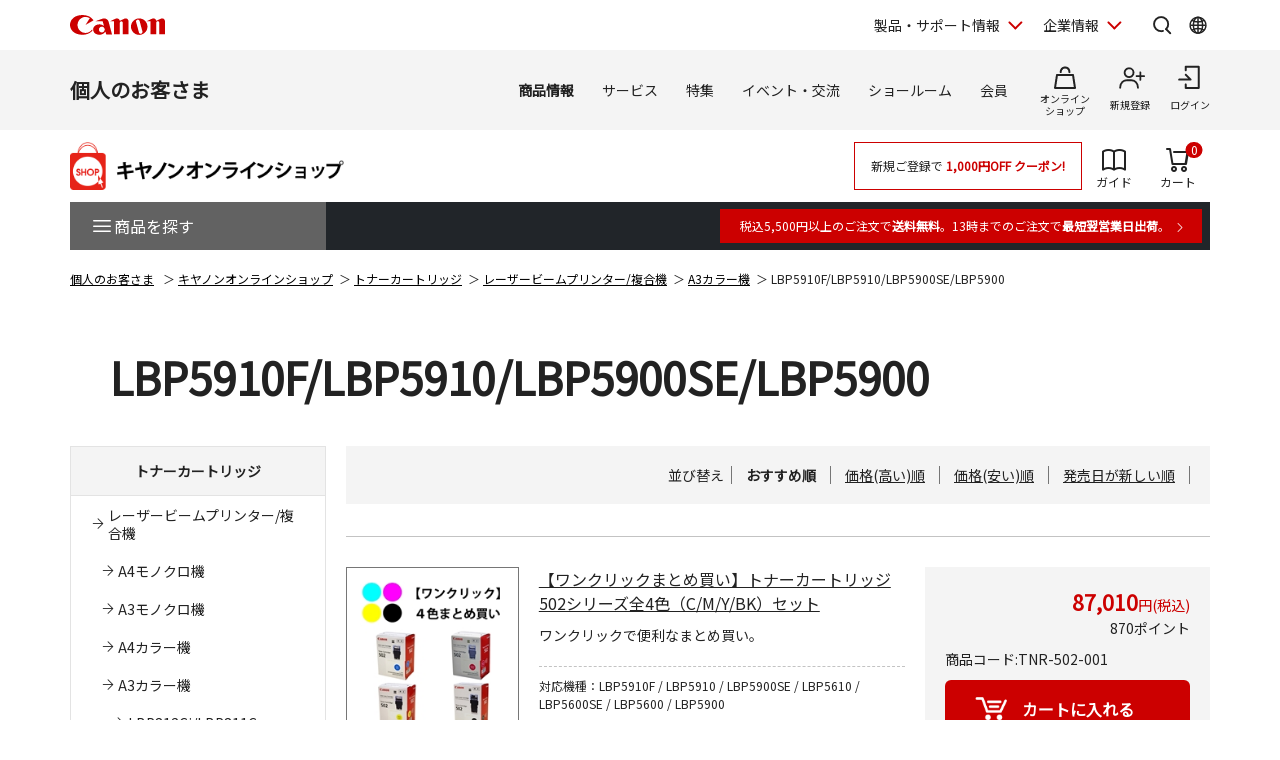

--- FILE ---
content_type: application/javascript
request_url: https://store.canon.jp/common/js/stockup.js?20190705
body_size: 2662
content:
(function($){
	$(function(){
		$(".variationItem_ li").each(function(){
			var total;
			var qtyFlg = false;
			var checkQty = $(this).find(".buyCheck_ input[type=checkbox]")
			var selectQty = $(this).find("select");
			
			total_fc();
			mess_fc();
			
			checkQty.each(function() {
				var qtyS01 = $(this).parents(".inner_").find("select");
				if($(".buyCheck_ input[type=checkbox]").index(this) == 0){
					qtyS01.attr("disabled","disabled");
				}else if($(this).is(":checked")){
					qtyS01.removeAttr("disabled");
					$(this).parents("li").addClass("selected_");
				}else{
					qtyS01.attr("disabled","disabled");
				}
				
				// 選択チェックボックス判定
				$(this).change(function(){
					var qtyS02 = $(this).parents(".inner_").find("select");
					if($(this).is(":checked")){
						qtyS02.removeAttr("disabled");
						qtyS02.val(1);
						$(this).parents("li").addClass("selected_");
					}else{
						qtyS02.attr("disabled","disabled");
						qtyS02.val(0);
						$(this).parents("li").removeClass("selected_");
					}
					total_fc();
					mess_fc();
				});
				
				// 数量選択判定
				selectQty.change(function(){
					total_fc();
					mess_fc();
				});
			});
			
			
			
			// 合計値の計算
			function total_fc() {
				total = 0;
				$("form .variationItem_ li select").each(function() {
                	total += parseInt($(this).val());
                });
				
				$(".total span").text(total);
			};
			
			// 選択数量の計算
			function mess_fc() {
				var maxNum = parseInt($("#sale_cnt").val());
				if(total < maxNum){
					$(".other").text("※商品をあと"+ parseInt(maxNum-total) +"本お選びください");
					qtyFlg = false;
				}else if(total == maxNum){
					$(".other").text("※購入可能です");
					qtyFlg = true;
				}else{
					$(".other").text("※合計数が"+ maxNum +"本になるようにお選びください");
					qtyFlg = false;
				}
				
				if(qtyFlg == true){
					$(".cartInBtn_ input").removeAttr("disabled").addClass("on");
					var onBtn = $(".cartInBtn_ input").attr("src").replace("_off", "_on");
					$(".cartInBtn_ input").attr("src", onBtn);
				}else{
					$(".cartInBtn_ input").attr("disabled","disabled").removeClass("on");
					var offBtn = $(".cartInBtn_ input").attr("src").replace("_on", "_off");
					$(".cartInBtn_ input").attr("src", offBtn);
				}
			}
			
			
		
				
		});
	}); 
})(jQuery);

(function($){
	$(function(){
		if ( $('#selectpackDetail')[0] ){
			$('.inkBox .inkData').tile(6);

			//カートエリアフローティング開始位置
			//（inkSelectArea表示開始からのピクセル数を指定）
			var cartShowPos = 375;

			var spDetail = $('#selectpackDetail');
			var cartArea = spDetail.find('.cartArea');
			var inkStocker = cartArea.find('.inkStocker ul');
			var inkStockerArr = [];
			var inkMaxNow = spDetail.find('.numberSelectionTab').find('.selected').data('num');
			var inkMaxOld = inkMaxNow;
			var inkMaxNum = spDetail.find('.numberSelectionTab li:last-child').data('num');
			var inkSelectArea = spDetail.find('.inkSelectArea');

			//.numberSelectionTab
			spDetail.find('.numberSelectionTab li').on('click', function(){
				inkMaxOld = $(this).closest('.numberSelectionTab').find('.selected').data('num');
				inkMaxNow = $(this).data('num');
				$(this).closest('.numberSelectionTab').find('.selected').removeClass('selected');
				spDetail.find('.inkSelectArea').find('.guideText .num').text($(this).data('num'));
				$(this).addClass('selected');
				spDetail.find('input[name=goods]').val($(this).data('code'));
				spDetail.find('input[name=sale_cnt]').val($(this).data('num'));
				cartArea.find('.code span').text($(this).data('code'));
				cartArea.find('.price1 .price').text($(this).data('price1'));
				cartArea.find('.price1 .tax').text($(this).data('tax1'));
				cartArea.find('.emp span').text($(this).data('emp'));
				cartArea.find('.price2 strong').text($(this).find('.price2').text());
				cartArea.find('.price2 span').text($(this).find('.tax2').text());
				cartArea.find('.tax span').text($(this).data('taxrate'));
				cartArea.find('.point span').text($(this).data('point'));
				if ( inkMaxNow < inkMaxOld && inkStockerArr.length > inkMaxNow ){
					var inkOverDetail = spDetail.find('.inkOverDetail').clone();
					inkOverDetail.find('.numNow').text(inkMaxNow);
					inkOverDetail.find('.numOld').text(inkMaxOld);
					inkOverDetail.find('.numOver').text(inkStockerArr.length-inkMaxNow);
					spDetail.find('.numberSelectionTab li').each(function(){
						if ( $(this).data('num') >= inkStockerArr.length ){
							inkOverDetail.find('.numFit').text($(this).data('num'));
							return false;
						}
					});

					openPos = $(window).scrollTop();
					overlay.fadeTo(300, 0.5);
					modal.css({top: openPos+70+"px"}).fadeIn(300);
					modal.find('.selectpackModalBase').append(inkOverDetail);
				}
				updateStocker();
			});
			spDetail.find('.numberSelectionTab li.selected').trigger('click');
			inkStocker.css({width: (inkMaxNum*inkStocker.find('li').outerWidth({margin: true}))+'px'});

			//.inkBox .btnPlus, .btnMinus
			spDetail.find('.inkBox').each(function(){
				$(this).find('.btnPlus').on('click', function(){
					inkBoxBtn($(this), 'plus');
				});
				$(this).find('.btnMinus').on('click', function(){
					inkBoxBtn($(this), 'minus');
				});
			});
			function inkBoxBtn(obj, mode){
				if (!obj.hasClass('off')){
					var inkBox = obj.closest('.inkBox');
					var btnArea = obj.closest('.btnArea');
					var num = Number(btnArea.find('.num').text());
					if ( mode == 'plus' ){
						btnArea.find('.num').text(num+1);
						inkStockerArr.push(inkBox.data('color'));
					}else if ( mode == 'minus' ) {
						btnArea.find('.num').text(num-1);
						if ( inkStockerArr.lastIndexOf(inkBox.data('color')) >= 0 ){
							inkStockerArr.splice(inkStockerArr.lastIndexOf(inkBox.data('color')),1);
						}
					}
					if ( Number(btnArea.find('.num').text()) > 0 ) {
						btnArea.find('.btnMinus.off').removeClass('off')
					}else {
						btnArea.find('.btnMinus').addClass('off');
					}
					if ( inkBox.data('max') != undefined ){
						if ( Number(btnArea.find('.num').text()) >= inkBox.data('max') ) {
							btnArea.find('.btnPlus').addClass('off');
							btnArea.find('.btnPlus').addClass('max');
						}else {
							btnArea.find('.btnPlus.off').removeClass('off')
							btnArea.find('.btnPlus.max').removeClass('max')
						}
					}
				}
				updateStocker();
			}
			//.btnInkClear
			cartArea.find('.btnInkClear').on('click', function(){
				inkStockerArr = [];
				spDetail.find('.inkBox .num').text(0);
				spDetail.find('.inkBox .btnMinus').addClass('off');
				spDetail.find('.inkBox .btnPlus.off').removeClass('off');
				updateStocker();
			});
			//updateStocker
			updateStocker();
			function updateStocker(){
				//set input value
				spDetail.find('.inkBox').each(function(){
					$(this).find('.btnArea input.child_qty').val($(this).find('.btnArea .num').text());
					if ( Number($(this).find('.btnArea .num').text()) <= 0 ){
						$(this).find('.btnArea input[name=child_goods]').prop("checked",false);
					}else {
						$(this).find('.btnArea input[name=child_goods]').prop("checked",true);
					}
				});
				//guideText
				var guideTextStr = "";
				if ( inkStockerArr.length > inkMaxNow ){
					guideTextStr = '<span class="error">選択可能な本数を、'+(inkStockerArr.length-inkMaxNow)+'本オーバーしています</strong>';
				}else if ( inkStockerArr.length < inkMaxNow ){
					guideTextStr = "あと"+(inkMaxNow-inkStockerArr.length)+"本お選びください";
				}else if ( inkStockerArr.length == inkMaxNow ){
					guideTextStr = "右にある「カートに入れる」ボタンからお進みください";
				}
				cartArea.find('.guideText').html(guideTextStr);
				//overText
				if ( inkStockerArr.length > inkMaxNow ){
					cartArea.find('.overText').stop(true,true).fadeIn(300).find('.num').text(inkMaxNow);
				}else {
					cartArea.find('.overText').fadeOut(200);
				}
				//btnPlus
				if ( inkStockerArr.length >= inkMaxNum ){
					spDetail.find('.inkBox .btnPlus').addClass('off');
				}else {
					spDetail.find('.inkBox .btnPlus.off').not('.max').removeClass('off');
				}
				//inkStocker
				inkStocker.empty();
				for(var i=0; i<inkMaxNum; i++){
					if ( inkStockerArr[i] != undefined ){
						if ( i >= inkMaxNow ){
							inkStocker.append('<li class="color-'+inkStockerArr[i]+' over"></li>');
						}else {
							inkStocker.append('<li class="color-'+inkStockerArr[i]+'"></li>');
						}
					}else if ( i < inkMaxNow ) {
						inkStocker.append('<li></li>');
					}
				}
				//btnCart
				if ( inkStockerArr.length == inkMaxNow ){
					cartArea.find('.btnCart input').prop('disabled', false);
					var onBtn = $(".btnCart input").attr("src").replace("1", "2");
					cartArea.find('.btnCart input').attr("src", onBtn);
				}else {
					cartArea.find('.btnCart input').prop('disabled', true);
					var offBtn = $(".btnCart input").attr("src").replace("2", "1");
					cartArea.find('.btnCart input').attr("src", offBtn);
				}
			}
			//modal window
			var overlay = $('#selectpackOverlay');
			var modal = $('#selectpackModal');
			$('.inkBox .link').on('click', function(){
				var content = spDetail.find('.modalData').find("."+$(this).data('detail')).clone();
				openPos = $(window).scrollTop();
				overlay.fadeTo(300, 0.5);
				modal.css({top: openPos+70+"px"}).fadeIn(300);
				modal.find('.selectpackModalBase').append(content);
			});
			$('#selectpackOverlay, #selectpackModal .btn-close, #selectpackModal .btn-close2').on('click', function(){
				overlay.hide();
				modal.hide().removeAttr('style');
				modal.find('.selectpackModalBase').empty();
			});
			$('.presentArea .presentPhoto a').on('click', function(e){
				e.preventDefault();
				modal.find('.selectpackModalBase').append('<div class="presentPhoto"><img src=""></div>');
				var img = modal.find('.presentPhoto img');
				img.on('load', function(){
					openPos = $(window).scrollTop();
					overlay.fadeTo(300, 0.5);
					modal.css({top: openPos+70+"px"}).fadeIn(300);
					modal.css({width: img.width()+60+"px"});
					modal.css({marginLeft: "-"+(modal.outerWidth()/2)+"px"});
				});
				img.attr('src', $(this).attr('href'));
			});
			//cartArea fixed
			$(window).scroll(floatCartArea);
			function floatCartArea(){
				var s = $(window).scrollTop();
				var h = $(window).height();
				var t1 = spDetail.find('.inkSelectArea').offset().top;
				var t2 = spDetail.find('.cartAreaWrap').offset().top;
				var cartAreaBase = spDetail.find('.cartAreaBase');
				var cartAreaH = cartArea.outerHeight();
				if( s < t1-h+cartShowPos || s > t2-h+cartAreaH) {
					cartAreaBase.removeClass("fixed");
				}else {
					cartAreaBase.addClass("fixed");
				}
			}
			floatCartArea();
			$(window).on('resize', onResize);
			function onResize(){
				var w = $(window).width();
				var mL = (w - $('#contents').width())/2*-1;
				spDetail.find('.cartAreaWrap').css({width: w+"px", height: cartArea.outerHeight()+"px", marginLeft: mL+"px"});
			}
			onResize();
		}
	});
})(jQuery);


--- FILE ---
content_type: application/javascript
request_url: https://store.canon.jp/-/media/Project/Canon/CanonJP/common/script/jquery.expansion-modules.js
body_size: 14723
content:
var appModule = {}

;(function (appModule) {
  'use strict'

  let resizeEnd

  $(window).on('resize', function () {
    clearTimeout(resizeEnd)
    resizeEnd = setTimeout(function () {
      $(window).trigger('resized')
    }, 200)
  })

  let scrollEnd

  $(window).on('scroll', function () {
    clearTimeout(scrollEnd)
    scrollEnd = setTimeout(function () {
      $(window).trigger('scrolled')
    }, 200)
  })

  appModule.util = {}

  appModule.util.isTouchDevice = function () {
    return 'ontouchstart' in window
  }

  appModule.util.hasHover = function () {
    return appModule.detectMedia.get('hover').matches
  }

  appModule.util.sleep = (ms) => new Promise((res) => setTimeout(res, ms))

  appModule.util.existLibrary = function (name) {
    if (name in window) return true

    console.error('Library not found: ' + name)
    return false
  }

  appModule.util.escapeCustomTags = function (input, allowed_tags = []) {
    /**
     * https://stackoverflow.com/questions/71397362/escape-custom-tags-except-html-tags#answer-71397812
     */
    // Make allowed tags array lower case
    allowed_tags = allowed_tags.map((c) => c.toLowerCase())

    // Output is the input, edited
    let output = input

    // Attempt to match an opening or closing HTML tag
    const reg = /<\/?([a-zA_Z0-9]*)[^>]*?>/g

    // An array that will contain all disallowed tags
    const disallowed_tags = []

    // For each tag in the input, if it's allowed, skip
    // Else, add it to the array.
    let match
    while ((match = reg.exec(input)) !== null) {
      if (allowed_tags.includes(match[1].toLowerCase())) continue
      disallowed_tags.push(match[0])
    }

    // Replace each disallowed tag with the "escaped" version
    disallowed_tags.forEach((tag) => {
      const find = tag
      const replace = tag.replace('<', '&lt;').replace('>', '&gt;')
      output = output.replace(find, replace)
    })

    return output
  }

  appModule.detectMedia = {
    get: function (queryName) {
      /**
       * Detect Media
       */
      // ref: scss variables $media-queries
      const $mediaQueries = {
        sm: 'screen and (min-width: 576px), print',
        md: 'screen and (min-width: 768px), print',
        lg: 'screen and (min-width: 992px), print',
        xl: 'screen and (min-width: 1200px), print',
        xxl: 'screen and (min-width: 1400px), print',
        'sm-below': 'screen and (max-width: 575px), print',
        'md-below': 'screen and (max-width: 767px), print',
        'lg-below': 'screen and (max-width: 991px), print',
        'xl-below': 'screen and (max-width: 1199px), print',
        hover: '(hover: hover) and (pointer: fine)',
      }

      if (!queryName) throw new Error('Please specify the query.')

      let target

      for (const [key, value] of Object.entries($mediaQueries)) {
        if (key !== queryName) continue
        target = value
      }

      if (!target) throw new Error('A query that does not exist in the list.')

      return window.matchMedia(target)
    },
  }

  appModule.sessionStorage = {
    set: function (key, value) {
      sessionStorage.setItem(key, JSON.stringify(value))
    },
    get: function (key) {
      return JSON.parse(sessionStorage.getItem(key))
    },
    remove: function (key) {
      sessionStorage.removeItem(key)
    },
  }

  /**
   * Anchor Scroll on Loaded
   * :: Based on anchorScroll() of script.js?ver=1.0.7
   */
  appModule.anchorScrollOnLoaded = {
    init: function () {
      let v_offsetTop = null
      let v_scrollSpeed = 500
      let v_localNavi_Height = $('.js-nav-local .inner').height()
      let v_localNavi02_Height = $('.js-nav-local-02 .inner').height()
      let v_totalHeight
      const hash = location.hash
      if (hash) {
        const $target = $(hash)
        if ($target.length > 0) {
          const position = $target.offset().top
          v_totalHeight = v_localNavi_Height + v_localNavi02_Height
          v_offsetTop = position - v_totalHeight
          $('html, body').stop().animate(
            {
              scrollTop: v_offsetTop,
            },
            v_scrollSpeed,
            'swing'
          )
        }
      }
    },
  }

  /**
   * Affix Local Navigation
   * usecase: header nav
   */
  appModule.affixLocalNav = {
    init: function () {
      const $affixNav = $('.js--site-nav-affix')
      const $localNav2 = $affixNav.find('[data-nav-type="local2"]')
      const $localNav = $affixNav.find('[data-nav-type="local"]')

      if ($localNav2.length > 0) {
        $localNav2.attr('data-is-affix', true)
        return
      }

      if ($localNav.length > 0) {
        $localNav.attr('data-is-affix', true)
        return
      }
    },
  }

  appModule.checkboxOtherInput = {
    init: function () {
      const $trigger = $('.js--checkbox-other-trigger')
      const $textfield = $trigger.closest('.mod-checkbox').find('.js--checkbox-other-input')

      function toggle() {
        if ($trigger.is(':checked')) {
          $textfield.show().removeAttr('aria-hidden')
          $textfield.find('input').removeAttr('disabled')
        } else {
          $textfield.hide().attr('aria-hidden', true)
          $textfield.find('input').attr('disabled', true)
        }
      }

      $trigger.on('change', toggle)
      toggle()
    },
  }

  appModule.selectPseudoPlaceholder = {
    init: function () {
      const $select = $('.mod-pulldown-select').find('select')
      const placeholderColor = '#767676'
      const selectedColor = '#222222'

      function changeColor() {
        if ($(this).val() === '') {
          $(this).css('color', placeholderColor)
        } else {
          $(this).css('color', selectedColor)
        }
      }

      $select.on('change', changeColor).change()
    },
  }

  /**
   * ContentNav
   */
  appModule.contentNav = {
    legacyLocalNavOffset: function ($contentNav) {
      if ($('.js-nav-local').length === 0) return
      const $legacyLoaclNav = $('.js-nav-local')
      const resizeObserver = new ResizeObserver(() => {
        $contentNav.css('top', $legacyLoaclNav.outerHeight(true))
      })
      resizeObserver.observe($legacyLoaclNav[0])
    },
    init: function () {
      const $contentNav = $('.js--content-nav')
      const $menuToggle = $('.js--content-nav-menu-toggle')

      appModule.contentNav.legacyLocalNavOffset($contentNav)

      $contentNav.each(function () {
        const $list = $(this).find('[role="list"]')

        const initMenu = function () {
          const count = $list.find('[role="listitem"]').length
          const $submenu = $contentNav.find('.mod-content-nav__submenu')

          $list.attr('data-item-count', count)

          if ($submenu.length > 0) {
            $contentNav.addClass('of--has-submenu')
          }

          $list
            .find('[aria-owns]')
            .not('[data-is-current]')
            .each(function () {
              const targetList = $(this).attr('aria-owns')
              const firstRef = $('#' + targetList)
                .find('li:first-child a')
                .attr('href')
              let menuLink = $(this).html()
              menuLink = menuLink.replace('<span>', `<a href="${firstRef}">`)
              menuLink = menuLink.replace('</span>', '</a>')

              $(this).html(menuLink)
            })

          // const subList = $list.find('[data-is-current][aria-owns]').attr('aria-owns')
          // const $submMenu = $('#' + subList).parent()
          // $submMenu.attr('data-current-submenu', '')
        }

        const menuToggleHandler = function (event) {
          const $list = $(this).siblings('[role="list"]')
          const $menu = $(this).parent()
          $menu.toggleClass('is-opened')
        }

        initMenu()
        $menuToggle.on('click', menuToggleHandler)
      })

      appModule.contentNavSlideController.init()
    },
  }

  /**
   * Local Navigation Slide Controller
   * usecase: header nav
   */
  appModule.contentNavSlideController = {
    init: function () {
      const $slideController = $('.js--content-nav-slide-controller')

      $slideController.each(function () {
        const $$self = this
        const $$slide = this.querySelector('[data-slide-controller]')
        const $$nav = this.parentElement
        const actionsExists = this.querySelector('[data-slide-controller-actions]') != null

        if (!actionsExists) appendActions()

        const $$back = this.querySelector('[data-slide-controller-action="back"]')
        const $$go = this.querySelector('[data-slide-controller-action="go"]')

        let timerID
        const offset = 120

        function appendActions() {
          const actionsHTML = `<button type="button" data-slide-controller-action="back" tabindex="-1"><svg clip-rule="evenodd" fill-rule="evenodd" stroke-linecap="round" viewBox="0 0 30 30" xmlns="http://www.w3.org/2000/svg"><g fill="none"><g stroke-width="1.5"><path d="m0 0v4" transform="matrix(.707107 .707107 -.707107 .707107 12.172 12.222)"/><path d="m0 4v-4" transform="matrix(.707107 -.707107 .707107 .707107 9.343 15.05)"/><path d="m0 0v4" transform="matrix(.707107 .707107 -.707107 .707107 20 12.222)"/><path d="m0 4v-4" transform="matrix(.707107 -.707107 .707107 .707107 17.171 15.05)"/></g><path stroke="none" d="m0 0h30v30h-30z"/></g></svg></button>
                               <button type="button" data-slide-controller-action="go" tabindex="-1"><svg clip-rule="evenodd" fill-rule="evenodd" stroke-linecap="round" viewBox="0 0 30 30" xmlns="http://www.w3.org/2000/svg"><g fill="none"><g stroke-width="1.5"><path d="m0 0v4" transform="matrix(-.707107 .707107 .707107 .707107 17.171 12.222)"/><path d="m0 4v-4" transform="matrix(-.707107 -.707107 -.707107 .707107 20 15.05)"/><path d="m0 0v4" transform="matrix(-.707107 .707107 .707107 .707107 9.343 12.222)"/><path d="m0 4v-4" transform="matrix(-.707107 -.707107 -.707107 .707107 12.172 15.05)"/></g><path stroke="none" d="m0 0h30v30h-30z"/></g></svg></button>`
          const element = document.createElement('div')
          element.setAttribute('data-slide-controller-actions', '')
          element.ariaHidden = true
          element.innerHTML = actionsHTML
          $$slide.insertAdjacentElement('afterend', element)
        }

        function slideScroll() {
          const isLarge = appModule.detectMedia.get('lg').matches
          const buttonOffset = $$go.clientWidth
          const isScroll = $$slide.scrollWidth > $$slide.clientWidth + buttonOffset
          const xPadding = isLarge ? 80 : 0
          const maxWidth = $$nav.clientWidth - xPadding
          const navWidth = $$nav.clientWidth - xPadding
          const slideWidth = navWidth - buttonOffset
          const slideMaxWidth = maxWidth - buttonOffset

          $$slide.style.width = slideWidth + 'px'
          $$slide.style.maxWidth = slideMaxWidth + 'px'

          if (isScroll) {
            $$self.setAttribute('data-slide-scrolling', '')
            return
          }
          $$self.removeAttribute('data-slide-scrolling')
        }

        function enableBack() {
          const pos = $$slide.scrollLeft
          if (pos > 0) {
            $$back.setAttribute('data-is-enabled', '')
            return
          }
          $$back.removeAttribute('data-is-enabled')
        }

        function handlePushing() {
          const action = this.getAttribute('data-slide-controller-action')

          timerID = setInterval(function () {
            const leftPos = $$slide.scrollLeft
            let pos = leftPos + (action === 'back' ? -1 : 1) * offset

            if (action === 'back' && pos < 0) {
              clearInterval(timerID)
            }

            const isOverScroll = $$slide.scrollWidth - ($$slide.clientWidth + leftPos) <= 0
            if (action === 'go' && isOverScroll) {
              clearInterval(timerID)
            }

            $$slide.scrollTo({ left: pos, behavior: 'smooth' })
          }, 100)
        }

        function handleReleased() {
          clearInterval(timerID)
        }

        function handleScroll() {
          enableBack()
        }

        $$back.addEventListener('mousedown', handlePushing, false)
        $$back.addEventListener('mouseup', handleReleased, false)
        $$go.addEventListener('mousedown', handlePushing, false)
        $$go.addEventListener('mouseup', handleReleased, false)

        if (appModule.util.isTouchDevice()) {
          $$back.addEventListener('touchstart', handlePushing, { passive: true })
          $$back.addEventListener('touchend', handleReleased, false)
          $$go.addEventListener('touchstart', handlePushing, { passive: true })
          $$go.addEventListener('touchend', handleReleased, false)
        }

        $$slide.addEventListener('scroll', handleScroll, { passive: true })

        $(window).on('load', function () {
          slideScroll()
        })

        const resizeObserver = new ResizeObserver((entries) => {
          // *iPadOS Safariの挙動調整
          setTimeout(function () {
            slideScroll()
          }, 200)
        })
        resizeObserver.observe($$nav)
      })
    },
  }

  /**
   * Local Navigation Slide Controller
   * usecase: header nav
   */
  appModule.localNavSlideController = {
    init: function () {
      const $slideController = $('.js--local-nav-slide-controller')

      $slideController.each(function () {
        const $$self = this
        const $$slide = this.querySelector('[data-slide-controller]')
        const $$nav = this.parentElement
        const $$upperCategory = $$nav.querySelector('[data-upper-category]')
        const actionsExists = this.querySelector('[data-slide-controller-actions]') != null

        if (!actionsExists) appendActions()

        const $$back = this.querySelector('[data-slide-controller-action="back"]')
        const $$go = this.querySelector('[data-slide-controller-action="go"]')

        let timerID
        const offset = 120

        function appendActions() {
          const actionsHTML = `<button type="button" data-slide-controller-action="back" tabindex="-1"><svg clip-rule="evenodd" fill-rule="evenodd" stroke-linecap="round" viewBox="0 0 30 30" xmlns="http://www.w3.org/2000/svg"><g fill="none"><g stroke-width="1.5"><path d="m0 0v4" transform="matrix(.707107 .707107 -.707107 .707107 12.172 12.222)"/><path d="m0 4v-4" transform="matrix(.707107 -.707107 .707107 .707107 9.343 15.05)"/><path d="m0 0v4" transform="matrix(.707107 .707107 -.707107 .707107 20 12.222)"/><path d="m0 4v-4" transform="matrix(.707107 -.707107 .707107 .707107 17.171 15.05)"/></g><path stroke="none" d="m0 0h30v30h-30z"/></g></svg></button>
                               <button type="button" data-slide-controller-action="go" tabindex="-1"><svg clip-rule="evenodd" fill-rule="evenodd" stroke-linecap="round" viewBox="0 0 30 30" xmlns="http://www.w3.org/2000/svg"><g fill="none"><g stroke-width="1.5"><path d="m0 0v4" transform="matrix(-.707107 .707107 .707107 .707107 17.171 12.222)"/><path d="m0 4v-4" transform="matrix(-.707107 -.707107 -.707107 .707107 20 15.05)"/><path d="m0 0v4" transform="matrix(-.707107 .707107 .707107 .707107 9.343 12.222)"/><path d="m0 4v-4" transform="matrix(-.707107 -.707107 -.707107 .707107 12.172 15.05)"/></g><path stroke="none" d="m0 0h30v30h-30z"/></g></svg></button>`
          const element = document.createElement('div')
          element.setAttribute('data-slide-controller-actions', '')
          element.ariaHidden = true
          element.innerHTML = actionsHTML
          $$slide.insertAdjacentElement('afterend', element)
        }

        function slideScroll() {
          const buttonOffset = $$go.clientWidth
          const upperCategoryOffset = $$upperCategory ? $$upperCategory.clientWidth : 0
          const isScroll = $$slide.scrollWidth > $$slide.clientWidth + buttonOffset

          const xPadding = 80
          const maxWidth = $$nav.clientWidth - xPadding
          const navWidth = $$nav.clientWidth - xPadding
          const slideWidth = navWidth - upperCategoryOffset - buttonOffset
          const slideMaxWidth = maxWidth - upperCategoryOffset - buttonOffset

          $$slide.style.width = slideWidth + 'px'
          $$slide.style.maxWidth = slideMaxWidth + 'px'

          if (isScroll) {
            $$self.setAttribute('data-slide-scrolling', '')
            return
          }
          $$self.removeAttribute('data-slide-scrolling')
        }

        function enableBack() {
          const pos = $$slide.scrollLeft
          if (pos > 0) {
            $$back.setAttribute('data-is-enabled', '')
            return
          }
          $$back.removeAttribute('data-is-enabled')
        }

        function handlePushing() {
          const action = this.getAttribute('data-slide-controller-action')

          timerID = setInterval(function () {
            const leftPos = $$slide.scrollLeft
            let pos = leftPos + (action === 'back' ? -1 : 1) * offset

            if (action === 'back' && pos < 0) {
              clearInterval(timerID)
            }

            const isOverScroll = $$slide.scrollWidth - ($$slide.clientWidth + leftPos) <= 0
            if (action === 'go' && isOverScroll) {
              clearInterval(timerID)
            }

            $$slide.scrollTo({ left: pos, behavior: 'smooth' })
          }, 100)
        }

        function handleReleased() {
          clearInterval(timerID)
        }

        function handleScroll() {
          enableBack()
        }

        $$back.addEventListener('mousedown', handlePushing, false)
        $$back.addEventListener('mouseup', handleReleased, false)
        $$go.addEventListener('mousedown', handlePushing, false)
        $$go.addEventListener('mouseup', handleReleased, false)

        if (appModule.util.isTouchDevice()) {
          $$back.addEventListener('touchstart', handlePushing, { passive: true })
          $$back.addEventListener('touchend', handleReleased, false)
          $$go.addEventListener('touchstart', handlePushing, { passive: true })
          $$go.addEventListener('touchend', handleReleased, false)
        }

        $$slide.addEventListener('scroll', handleScroll, { passive: true })

        $(window).on('load', function () {
          slideScroll()
        })

        const resizeObserver = new ResizeObserver((entries) => {
          // *iPadOS Safariの挙動調整
          setTimeout(function () {
            slideScroll()
          }, 200)
        })
        resizeObserver.observe($$nav)
      })
    },
  }

  /**
   * Mobile drawer menu
   * usecase: header nav
   */
  appModule.drawerMenu = {
    init: function () {
      if (!appModule.util.existLibrary('MicroModal')) return
      const $html = $('html')
      const openedState = (drawerId) => {
        $html.attr('data-drawer-opened', drawerId)
      }
      const removeOpenedAttr = (drawerId) => {
        $html.removeAttr('data-drawer-opened')
        setTimeout(() => {
          if ($html.is(`[data-drawer-opened=${drawerId}]`)) {
            $html.removeAttr('data-drawer-opened')
          }
        }, 400)
      }

      // doc: https://micromodal.vercel.app/#configuration
      MicroModal.init({
        onShow: (drawer, trigger) => {
          $(`#${drawer.id} [role="dialog"]`).attr('tabindex', '-1').focus()
          window.scrollTo(0, 0)
          document.getElementById(drawer.id).querySelector('[aria-modal]').scrollTo(0, 0)
          openedState(drawer.id)
        },
        onClose: (drawer, trigger) => {
          removeOpenedAttr(drawer.id)
          $(`#${drawer.id} [role="dialog"]`).removeAttr('tabindex')
        },
        openTrigger: 'data-drawer-open',
        closeTrigger: 'data-drawer-close',
        disableScroll: true,
        disableFocus: true,
        awaitOpenAnimation: true,
        awaitCloseAnimation: true,
      })

      const $slideMenuAll = $('.js--drawer-slide-menu').find('[data-drawer-slide-menu]')
      const $slideTrigger = $('.js--drawer-slide-menu').find('[data-slide-to-href]')

      $slideTrigger.each(function () {
        $(this).on('click', function (e) {
          e.preventDefault()
          $slideMenuAll.attr('aria-hidden', true)

          const $targetSlide = $(this.hash)
          $targetSlide.addClass('is-open')
          $targetSlide.attr('aria-hidden', false)
        })
      })
    },
  }

  /**
   * Desktop Pull down menu
   * usecase: header nav
   */
  appModule.pullDownMenu = {
    init: function () {
      if (!appModule.util.existLibrary('MicroModal')) return

      const options = {
        disableScroll: false,
        disableFocus: true,
        openTrigger: 'data-pulldown-open',
        closeTrigger: 'data-pulldown-close',
        awaitOpenAnimation: true,
        awaitCloseAnimation: true,
        onShow: (modal) => $(`#${modal.id} [role="dialog"]`).attr('tabindex', '-1').focus(),
        onClose: (modal) => $(`#${modal.id} [role="dialog"]`).removeAttr('tabindex'),
      }

      // doc: https://micromodal.vercel.app/#configuration
      MicroModal.init(options)

      if ($('.js--pulldownHoverTrigger').length > 0) {
        $('.js--pulldownHoverTrigger').on('mouseenter', function () {
          MicroModal.show(this.getAttribute('data-pulldown-open'), options)
        })
      }
    },
  }

  /**
   * Desktop Pull down balloon
   * usecase: header nav
   */
  appModule.balloon = {
    options: {
      disableScroll: false,
      disableFocus: true,
      openTrigger: 'data-balloon-open',
      closeTrigger: 'data-balloon-close',
      awaitOpenAnimation: true,
      awaitCloseAnimation: true,
      onShow: (modal) => $(`#${modal.id} [role="dialog"]`).attr('tabindex', '-1').focus(),
      onClose: (modal) => $(`#${modal.id} [role="dialog"]`).removeAttr('tabindex'),
    },
    show: function (trigger) {
      if (!appModule.util.existLibrary('MicroModal')) return
      MicroModal.show(trigger.getAttribute('data-balloon-ref'), this.options)
    },
  }

  /**
   * Desktop Navigation
   * usecase: header nav
   */
  appModule.desktopNavigation = {
    init: function () {
      appModule.pullDownMenu.init()
      appModule.localNavSlideController.init()
    },
  }

  /**
   * Mobile Navigation
   * usecase: header nav
   */
  appModule.mobileNavigation = {
    init: function () {
      appModule.drawerMenu.init()
    },
  }

  appModule.a11yTabUI = {
    tabInit: function () {
      /**
       * keyboard navigation with tabs.
       * arrow up or right => open next tab
       * arrow down or bottom => open previous tab
       **/
      if ($('.js--tab-list').length === 0) return

      $('.js--tab-list').each(function () {
        const tablist = $(this).find('[role="tablist"]').find('[role="tab"]')
        const tabMenu = $(this).closest('.js--tab-list').find('.mod-tab-ui__menu')

        function tabsClickHandler() {
          const selectTabId = $(this).attr('aria-controls')
          const thisTabList = $(this).closest('[role="tablist"]').find('[role="tab"]')

          thisTabList.each(function () {
            const tabId = $(this).attr('aria-controls')
            const tabPanel = $(`[role=tabpanel][id=${tabId}]`)
            const isSelected = tabId === selectTabId
            if (isSelected) {
              tabPanel.attr('aria-hidden', false)
              $(this).attr('aria-selected', true).attr('tabindex', '0')
            } else {
              tabPanel.attr('aria-hidden', true)
              $(this).attr('aria-selected', false).attr('tabindex', '-1')
            }
          })
        }

        function tabsHandler(event) {
          const index = tablist.index($(this))
          const maxTab = tablist.length
          const lastTabIndex = maxTab - 1
          let nextId

          if (maxTab > 1) {
            if (event.keyCode == 40 || event.keyCode == 39) {
              // DOWN or RIGHT
              nextId = tablist.eq(index + 1)

              if (index == lastTabIndex) {
                nextId = tablist.eq(0)
              }

              nextId.focus()
              nextId.click()
            }

            if (event.keyCode == 38 || event.keyCode === 37) {
              // UP or LEFT
              nextId = tablist.eq(index - 1)
              if (index == 0) {
                nextId = tablist.eq(lastTabIndex)
              }
              nextId.focus()
              nextId.click()
            }
          }
        }

        tablist.off('.a11yTabUI')
        tablist.on('keydown.a11yTabUI', tabsHandler)
        tablist.on('click.a11yTabUI', tabsClickHandler)

        $("[role='tablist'] [role='tab'][aria-selected='true']").click()
        tabMenu.removeAttr('aria-hidden')
      })
    },
    dropDownInit: function (event) {
      /**
       * keyboard navigation with tabs.
       * tab => menu toggle and, menu target move
       * enter/space => menu target select
       **/
      if ($('.js--tab-list').length === 0) return

      $('.js--tab-list').each(function () {
        const tablist = $(this).find('[role="tablist"]').find('[role="tab"]')
        const tabMenu = $(this).closest('.js--tab-list').find('.mod-tab-ui__menu')
        const currentView = $(this).find('.js--tab-list-current-view')
        const dropdownTrigger = $(this).find('.js--tab-dropdown-trigger')
        const isMobile = appModule.detectMedia.get('md-below').matches
        const MENU_OPEN_LABEL = '選択メニューを開く'
        const MENU_CLOSE_LABEL = '選択メニューを閉じる'

        function tabsClickHandler(event) {
          const selectTabId = $(this).attr('aria-controls')
          const thisTabList = $(this).closest('[role="tablist"]').find('[role="tab"]')

          const isKeyControl = event.clientX == 0 && event.clientY == 0
          thisTabList.each(function () {
            const tabId = $(this).attr('aria-controls')
            const tabPanel = $(`[role=tabpanel][id=${tabId}]`)
            const isSelected = tabId === selectTabId

            if (isSelected) {
              tabPanel.attr('aria-hidden', false)
              $(this).attr('aria-selected', true).attr('tabindex', '0')
              tabMenu.removeClass('is-open')
              currentView.text($(this).text())
            } else {
              tabPanel.attr('aria-hidden', true)
              $(this).attr('aria-selected', false).attr('tabindex', '-1')
            }

            if (isMobile && isKeyControl && isSelected) {
              dropdownTrigger.attr('aria-label', MENU_OPEN_LABEL)
              tabPanel.focus()
            }

            tabPanel.off('.a11yTabUI')
            tabPanel.on('focusin.a11yTabUI', () => {
              tabMenu.removeClass('is-open').attr('aria-hidden', true)
              dropdownTrigger.attr('aria-label', MENU_OPEN_LABEL)
            })
          })
        }

        function tabDropdownClickHandler() {
          if (!tabMenu.hasClass('is-open')) {
            tabMenu.find('[role="tab"]:not([aria-selected="true"])').attr('tabindex', '0')
            tabMenu.addClass('is-open').attr('aria-hidden', false)
            dropdownTrigger.attr('aria-label', MENU_CLOSE_LABEL)
          } else {
            tabMenu.find('[role="tab"]:not([aria-selected="true"])').attr('tabindex', '-1')
            tabMenu.removeClass('is-open').attr('aria-hidden', true)
            dropdownTrigger.attr('aria-label', MENU_OPEN_LABEL)
          }
        }

        tablist.off('.a11yTabUI')
        tablist.on('click.a11yTabUI', tabsClickHandler)
        dropdownTrigger.off('.a11yTabUI')
        dropdownTrigger.on('click.a11yTabUI', tabDropdownClickHandler)

        $("[role='tablist'] [role='tab'][aria-selected='true']").click()
        tabMenu.attr('aria-hidden', true)
        dropdownTrigger.attr('aria-label', MENU_OPEN_LABEL)
      })
    },
  }

  appModule.accordionUI = {
    /**
     * MEMO: 初期表示のスクリプトに追加によるクラス切り替え監視
     */
    initClassChangeObserver: function (el, callback) {
      const observeClassChange = function (mutationsList) {
        for (const mutation of mutationsList) {
          if (mutation.type === 'attributes') {
            if (mutation.attributeName === 'class') {
              callback && callback()
              observer.disconnect()
            }
          }
        }
      }
      const observer = new MutationObserver(observeClassChange)
      observer.observe(el, {
        attributes: true,
        attributeFilter: ['class'],
      })
    },
    init: function () {
      const IS_ACTIVE_CLASS = 'is-active' // 初期読み込みでスクリプトからのopen表示で付与されるクラス
      const IS_OPENED_CLASS = 'is-opened'

      if ($('.js--accordion').length === 0) return

      const $details = $('.js--accordion').find('.accordion-list')

      $details.each(function () {
        const $self = $(this)
        const $summary = $self.find('.accordion-summary')
        const $content = $self.find('.accordion-container')

        function initOpened() {
          if (!$self.hasClass(IS_OPENED_CLASS)) return

          $self.attr('open', 'true')
          $content.css({ display: 'block' })
        }

        function openContent() {
          $self.addClass(IS_OPENED_CLASS)
          $self.attr('open', 'true')
          $content.stop().slideDown(400)
        }

        function closeContent() {
          $self.removeClass(IS_OPENED_CLASS)
          $content.stop().slideUp(400, function () {
            $self.removeAttr('open')
          })
        }

        function clickHandler(event) {
          event.preventDefault()

          if ($self.hasClass(IS_OPENED_CLASS)) {
            closeContent()
          } else {
            openContent()
          }
        }

        initOpened()

        appModule.accordionUI.initClassChangeObserver(this, () => {
          if ($self.hasClass(IS_ACTIVE_CLASS)) {
            $self.removeClass(IS_ACTIVE_CLASS).addClass(IS_OPENED_CLASS)
            initOpened()
          }
        })

        $summary.on('click', clickHandler)
      })
    },
  }

  /**
   * Scroll Hint
   * usecase: Scroll table, Calendar table
   */
  appModule.scrollHint = {
    init: function () {
      if (!appModule.util.existLibrary('ScrollHint')) return
      const initScrollHint = function () {
        $('.mod-tbl.of-scroll, .mod-tbl-general.of-scroll, .mod-tbl-calendar').addClass('js--scroll-hint')
        if ($('.js--scroll-hint').find('[data-target="scrollable-icon"]').length > 0) return

        new ScrollHint('.js--scroll-hint>.inner[tabindex]', {
          i18n: { scrollable: 'スクロールできます' },
        })
      }

      const changeIconByHeight = function () {
        $('.js--scroll-hint').each(function () {
          const ICON_CHANGE_HEIGHT = 120

          if (ICON_CHANGE_HEIGHT > $(this).outerHeight()) {
            $(this).addClass('scroll-hint--mini-size')
          } else {
            $(this).removeClass('scroll-hint--mini-size')
          }
        })
      }

      const hintText2SpanTag = function () {
        // MEMO: html override for scroll hint text, div to span
        //       'span.scroll-hint-icon>div.scroll-hint-text' to 'span.scroll-hint-icon>span.scroll-hint-text'
        $('.js--scroll-hint .scroll-hint').each(function () {
          const hintTextClass = 'scroll-hint-text'
          const $hintText = $(this).find(`div.${hintTextClass}`)
          if ($hintText.length === 0) return
          $hintText.replaceWith(`<span class="${hintTextClass}">${$hintText.text()}</span>`)
        })
      }

      const horizontalDragScroll = function () {
        $('.js--scroll-hint .is-scrollable').each(function () {
          const dragScroller = this
          let mouseDown = false
          let startX, scrollLeft
          let startDragging = function (e) {
            mouseDown = true
            startX = e.pageX - dragScroller.offsetLeft
            scrollLeft = dragScroller.scrollLeft
          }

          let stopDragging = function (event) {
            mouseDown = false
          }

          dragScroller.addEventListener('mousemove', (e) => {
            e.preventDefault()
            if (!mouseDown) {
              return
            }
            const x = e.pageX - dragScroller.offsetLeft
            const scroll = x - startX
            dragScroller.scrollLeft = scrollLeft - scroll
          })

          dragScroller.addEventListener('mousedown', startDragging, false)
          dragScroller.addEventListener('mouseup', stopDragging, false)
          dragScroller.addEventListener('mouseleave', stopDragging, false)
        })
      }

      $(window).on('load', () => {
        initScrollHint()
        hintText2SpanTag()
        changeIconByHeight()
        horizontalDragScroll()
      })

      $(window).on('resized', () => {
        initScrollHint()
        hintText2SpanTag()
        changeIconByHeight()
        horizontalDragScroll()
      })
    },
  }

  /**
   * Table automatic type
   * usecase: Basic table
   */
  appModule.basicTableAutoType = {
    init: function () {
      const basicTable = $('.mod-tbl:not(.of-scroll):not(.of-vertical)')
      const allowedTags = ['a', 'strong', 'sup', 'sub', 'b']

      function isOver8Columns($table) {
        let isOver8Columns = false
        $table.find('tbody tr').each(function () {
          if ($(this).find('th,td').length < 8) return
          isOver8Columns = true
        })
        return isOver8Columns
      }

      basicTable.each(function () {
        const $table = $(this)

        if ($table.hasClass('of-disable-autotype')) return

        if ($table.find('[colspan], [rowspan]').length > 0) {
          $table.addClass('of-scroll')
          return
        }

        if (isOver8Columns($table)) {
          $table.addClass('of-scroll')
          return
        }

        $table.find('tbody tr').each(function () {
          const $th = $(this).find('th')
          if ($th.length === 0) return
          if ($th.length > 1) return
          $(this)
            .find('td')
            .each(function () {
              if (!$(this).attr('data-row-th')) {
                const rowThCell = appModule.util.escapeCustomTags($th.html(), allowedTags)
                $(this).attr('data-row-th', rowThCell)
              }

              const cloneCellHtml = appModule.util.escapeCustomTags($(this).data('row-th'), allowedTags)
              $(this).prepend(`<div data-row-th-clone-cell>${cloneCellHtml}</div>`)
            })
        })
      })
    },
  }

  /**
   * Scroll Table
   * usecase: Scroll table
   */
  appModule.scrollTable = {
    setScrollTableLayout: async ($table) => {
      await appModule.util.sleep(200)

      const table = $table[0]
      const styles = window.getComputedStyle(table)
      const { maxWidth } = styles
      const MAX_WIDTH = parseInt(maxWidth) || 1120

      $table.css('table-layout', 'auto')

      const width = table.clientWidth

      if (width <= MAX_WIDTH) {
        $table.css('table-layout', '')
      }
    },
    init: function () {
      const scrollTable = $('[class^=mod-tbl]')

      scrollTable.each(function () {
        const $table = $(this).find('table')
        appModule.scrollTable.setScrollTableLayout($table)
      })
    },
  }

  /**
   * Download Icon Class
   * legcay HTML fix
   */
  appModule.addDownloadIconClass = {
    init: function () {
      const $download = $('.mod-btn-download')
      const iconList = {
        'catalog.svg': 'of-icon-catalog',
        'manual.svg': 'of-icon-manual',
        'download.svg': 'of-icon-software',
      }

      $download.find('.item img').each(function () {
        const src = $(this).attr('src')
        const type = Object.keys(iconList).find((key) => src.includes(key))

        return type && $(this).closest('.item').addClass(iconList[type])
      })
    },
  }

  /**
   * ContactModule(.mod-contact) margin-adjuster
   */
  appModule.contactModuleMarginAdjuster = {
    init: function () {
      window.addEventListener('load', () => {
        const contact = document.querySelector('.mod-contact')
        if (!contact) return
        const footer = document.querySelector('.site-footer')
        if (!footer) return
        const marginTop = getComputedStyle(footer).getPropertyValue('--site-footer-margin-top') || '80px'
        contact.style.marginTop = marginTop
        footer.style.marginTop = 0
      })
    },
  }

  /**
   * Carousel
   */
  appModule.carousel = {
    autoPlayObserver: function (swiper, inFn, outFn) {
      if (swiper === undefined) return

      const observer = new IntersectionObserver(callback, { threshold: [0.25] })

      const carousel = swiper.el.closest('.js-carousel-ref')
      observer.observe(carousel)

      function callback(entries) {
        entries.forEach((entry) => {
          if (entry.isIntersecting) {
            inFn()
          } else {
            outFn()
          }
        })
      }
    },
    init: function () {
      const $slides = $('.js-carousel-ref').find('[data-carousel-slides]')

      if ($slides.length === 0) return

      const appendControls = ($controls, autoplay) => {
        if (!$controls.is(':empty')) return
        $controls.addClass('swiper-controls')
        const autoplaySwitch = `<div class="progress-circle">
                                  <svg viewBox="0 0 100 100" class="progress-circle__svg-circle" aria-hidden="true">
                                    <circle cx="50" cy="50" r="50" class="progress-circle__circle-base" />
                                    <circle cx="50" cy="50" r="25" class="progress-circle__progress" data-carousel-progress />
                                  </svg>
                                  <button type="button" class="progress-circle__play" data-carousel-play><span class="sr-label">play</span></button>
                                  <button type="button" class="progress-circle__pause" data-carousel-pause><span class="sr-label">pause</span></button>
                                </div>`

        $controls.html(`
          <button type="button" data-carousel-prev aria-label="Previous slide"></button>
          <div class="swiper-pagination"></div>
          ${autoplay ? autoplaySwitch : ''}
          <button type="button" data-carousel-next aria-label="Next slide"></button>
        `)
      }

      $slides.each(function () {
        let mySwiper
        const enableSwiper = () => {
          const isDynamicCarousel = $(this).closest('.js-carousel-ref').hasClass('of-dynamic')
          const hasAutoplay = $(this).closest('.js-carousel-ref')[0].hasAttribute('data-autoplay')
          const progressTime = $(this).closest('.js-carousel-ref').attr('data-autoplay-timer') || 6

          const $controls = $(this).closest('.js-carousel-ref').find('[data-carousel-controls]')
          if ($controls.length > 0) appendControls($controls, hasAutoplay)

          const $carousel = $(this).closest('.js-carousel-ref')
          const $pagination = $carousel.find('.swiper-pagination')
          const $next = $carousel.find('[data-carousel-next]')
          const $prev = $carousel.find('[data-carousel-prev]')
          const $play = $carousel.find('[data-carousel-play]')
          const $pause = $carousel.find('[data-carousel-pause]')
          const colWideVal = $(this).attr('data-col-wide') ? Number($(this).attr('data-col-wide')) : 1
          const colNum = appModule.detectMedia.get('md').matches ? colWideVal : 1
          const paginationType = appModule.detectMedia.get('md').matches ? 'bullets' : 'fraction'

          const progress = ($carousel) => {
            let timerId
            let second = 0
            const $progressCircle = $carousel.find('[data-carousel-progress]')

            return {
              clear: function () {
                $progressCircle.removeClass('a-progress-circle')
                $progressCircle.css({
                  'animation-name': '',
                  'animation-duration': 0,
                  'animation-play-state': '',
                  'animation-timing-function': '',
                })
                second = 0
                if (timerId) clearInterval(timerId)
                return
              },
              pause: function () {
                $carousel.attr('data-carousel-progress', 'pause')
                $pause.attr('tabindex', '-1')
                $play.attr('tabindex', '0')
                $progressCircle.css({
                  'animation-play-state': 'paused',
                })
                return
              },
              play: function (finish) {
                $carousel.attr('data-carousel-progress', 'play')
                $play.attr('tabindex', '-1')
                $pause.attr('tabindex', '0')
                $progressCircle.addClass('a-progress-circle')
                $progressCircle.css({
                  'animation-name': 'a-progress-circle',
                  'animation-duration': Number(progressTime) * 2 + 's',
                  'animation-play-state': 'running',
                  'animation-timing-function': 'linear',
                })

                timerId = setInterval(() => {
                  second += 1
                  if (second >= Number(progressTime)) {
                    if (finish !== undefined) finish()
                    clearInterval(timerId)
                  }
                }, 1000)
              },
            }
          }

          const navLock = (swiper) => {
            if ($pagination.hasClass('swiper-pagination-lock')) {
              $controls[0].setAttribute('data-carousel-controls-lock', '')
            } else {
              $controls[0].removeAttribute('data-carousel-controls-lock')
            }
          }

          const a11yFocusSlide = (swiper) => {
            swiper.$el.find('.swiper-slide').removeAttr('role')
            swiper.$el.find('.swiper-slide:not(.swiper-slide-duplicate)').attr('tabindex', '0')
            swiper.$el.find('.swiper-slide-duplicate').attr('aria-hidden', true)
            swiper.$el.find('.swiper-slide-duplicate').find('[tabindex]').attr('tabindex', '-1')
            swiper.$el.find('.swiper-slide-duplicate').find('a', 'button').attr('tabindex', '-1')
          }

          const slideNav = (swiper) => {
            $prev.off('.prevClick')
            $prev.on('click.prevClick', () => {
              swiper.slidePrev()
            })

            $next.off('.nextClick')
            $next.on('click.nextClick', () => {
              swiper.slideNext()
            })
          }

          const baseOptions = {
            speed: 400,
            grabCursor: true,
            slidesPerView: 'auto',
            watchOverflow: true,
            spaceBetween: 0,
            slidesPerGroup: 1,
            slidesPerGroupAuto: false,
            touchReleaseOnEdges: true,
            preventInteractionOnTransition: true,
            pagination: {
              el: $pagination[0],
              clickable: true,
              type: paginationType,
            },
            breakpoints: {
              320: {
                slidesPerGroupAuto: false,
              },
              768: {
                slidesPerGroupAuto: false,
              },
            },
            on: {
              init: function (swiper) {
                navLock(swiper)
                slideNav(swiper)
              },
              afterInit: function (swiper) {
                a11yFocusSlide(swiper)
              },
              resize: function (swiper) {
                navLock(swiper)
                slideNav(swiper)
              },
            },
          }

          const totalSlides = $carousel.find('.swiper-slide:not(.swiper-slide-duplicate)').length

          const loopOptions = {
            loop: totalSlides > colNum,
            loopedSlides: totalSlides,
            loopedSlidesLimit: false,
            loopAdditionalSlides: totalSlides % 2 === 0 ? 2 : 1,
          }

          const autoplayOptions = {
            autoplay: {
              delay: Number(progressTime) * 1000,
              disableOnInteraction: false,
              pauseOnMouseEnter: false,
              waitForTransition: false,
            },
          }

          const swiperOptions = hasAutoplay
            ? { ...baseOptions, ...loopOptions, ...autoplayOptions }
            : { ...baseOptions, ...loopOptions }

          if (!appModule.util.existLibrary('Swiper')) return
          mySwiper = new Swiper(this, swiperOptions)

          if (hasAutoplay) {
            const reStart = async () => {
              if ($carousel.attr('data-carousel-progress') !== 'pause') {
                progress($carousel).clear()
                mySwiper.autoplay.stop()
                await appModule.util.sleep(20)
                mySwiper.autoplay.start()
                progress($carousel).play()
              }
            }

            mySwiper.on('afterInit', () => {
              progress($carousel).clear()
              mySwiper.autoplay.stop()
            })

            mySwiper.on('touchEnd', () => {
              reStart()
            })

            mySwiper.on('slideChangeTransitionEnd', () => {
              reStart()
            })

            $play.on('click', () => {
              mySwiper.autoplay.start()
              progress($carousel).play()
              $pause.focus()
            })

            $pause.on('click', () => {
              mySwiper.autoplay.stop()
              progress($carousel).pause()
              progress($carousel).clear()
              $play.focus()
            })

            appModule.carousel.autoPlayObserver(
              mySwiper,
              () => {
                if ($carousel.attr('data-carousel-progress') !== 'pause') {
                  mySwiper.autoplay.start()
                  progress($carousel).play()
                }
              },
              () => {
                mySwiper.autoplay.stop()
                progress($carousel).clear()
              }
            )
          }
        }

        const changeQuery = appModule.detectMedia.get('md')

        const checkBreakPoint = (mql) => {
          // if (mql.matches) {}

          if (mySwiper !== undefined) {
            mySwiper.destroy(true, true)
          }
          enableSwiper()
        }

        changeQuery.addEventListener('change', checkBreakPoint)

        checkBreakPoint(changeQuery)
      })
    },
  }

  /**
   * Sticky Buttons
   */
  appModule.stickyButtons = {
    isListRunning: false,
    menuOpenedClass: 'is-opened',
    menuExpandedClass: 'is-expanded',
    startOffset: 80,
    showEndClass: '.site-footer',
    afterMenuControl: false,
    options: {},
    setOptions: function (options) {
      const defaultOptions = {
        el: null,
        menuLabel: 'お問い合わせ・サポートツール',
        /** Menu example
         menus: [
          {
            skin: 'primary',             // set 'primary' or omit
            key: 'click-link',           // set unique key
            icon: 'mail',                // set 'mail' | 'docs' | 'support' | 'chat'
            label: 'Label',              // set label text
            type: 'link',                // set 'link' or 'click'
            linkTo: '/contact',          // set link url (type: link)
            handleClick: function () {}, // set click event (type: click)
          },
        ]
        */
        menus: [],
      }
      appModule.stickyButtons.options = { ...defaultOptions, ...options }
    },
    getOption: function (option) {
      return appModule.stickyButtons.options[option]
    },
    svgIcon: function (iconName) {
      const list = {
        mail: `<svg clip-rule="evenodd" fill-rule="evenodd" stroke-linecap="round" stroke-linejoin="round" viewBox="0 0 34 34" xmlns="http://www.w3.org/2000/svg"><g fill="none"><path stroke="none" d="m0 0h34v34h-34z"/><path d="m30.856 17.544v12.181h-25.726v-17.595h25.726l-12.863 10.151-12.863-10.151" stroke-width="1.5" transform="translate(-1.157 -4.092)"/></g></svg>`,
        docs: `<svg clip-rule="evenodd" fill-rule="evenodd" stroke-linecap="round" stroke-linejoin="round" viewBox="0 0 34 34" xmlns="http://www.w3.org/2000/svg"><g fill="none"><path stroke="none" d="m0 0h34v34h-34z"/><g stroke-width="1.5"><path d="m0-7.343c1.444-2.207 3.88-3.574 6.516-3.657 2.624.075 5.046 1.446 6.461 3.657v18.284s-1.923-4.322-6.461-4.322c-2.524-.107-4.952 1.008-6.516 2.992z" transform="translate(4 17.005)"/><path d="m0-7.343c1.444-2.207 3.88-3.574 6.516-3.657 2.624.075 5.046 1.446 6.461 3.657v16.954c-1.535-1.99-3.95-3.109-6.461-2.992-4.538 0-6.516 4.322-6.516 4.322z" transform="translate(16.975 17.005)"/></g></g><g transform="translate(6.344 18.83)"><path d="m0-7.717c.971-1.398 2.556-2.249 4.258-2.283 1.694.029 3.271.882 4.223 2.283v4.575c-.862-1.52-2.476-2.466-4.223-2.474-1.648-.071-3.233.654-4.258 1.947z" fill="none" stroke="none"/><path d="m4.258-8.5c-1.412 0-2.346.829-2.758 1.293v.612c.777-.313 1.698-.521 2.758-.521 1.075 0 1.978.247 2.723.606v-.706c-.396-.453-1.316-1.284-2.723-1.284m0-1.5c2.816 0 4.223 2.283 4.223 2.283v4.574s-1.257-2.473-4.223-2.473c-2.965 0-4.258 1.947-4.258 1.947v-4.048s1.443-2.283 4.258-2.283z" stroke="none" fill-rule="nonzero"/></g><g transform="translate(6.344 25.688)"><path d="m0-7.717c.971-1.398 2.556-2.249 4.258-2.283 1.694.029 3.271.882 4.223 2.283v4.575c-.862-1.52-2.476-2.466-4.223-2.474-1.648-.071-3.233.654-4.258 1.947z" stroke="none" fill="none"/><path d="m4.258-8.5c-1.412 0-2.346.829-2.758 1.293v.612c.777-.313 1.698-.521 2.758-.521 1.075 0 1.978.247 2.723.606v-.706c-.396-.453-1.316-1.284-2.723-1.284m0-1.5c2.816 0 4.223 2.283 4.223 2.283v4.574s-1.257-2.473-4.223-2.473c-2.965 0-4.258 1.947-4.258 1.947v-4.048s1.443-2.283 4.258-2.283z" stroke="none" fill-rule="nonzero"/></g></svg>`,
        support: `<svg clip-rule="evenodd" fill-rule="evenodd" stroke-linecap="round" stroke-linejoin="round" viewBox="0 0 34 34" xmlns="http://www.w3.org/2000/svg"><g fill="none"><path stroke="none" d="m0 0h34v34h-34z"/><path d="m-14111.6-14858s-1.1-1.3-1.2-1.4c-.2-.2-.3-.3-.5-.5-.2-.4-.1-.8.1-1.2.3-.2 1-.1 1-.1l4.6 3.6 2 6.9h-4.1l-1.5-3.2-4.5-4.6s-.1-1.2-.7-7.8c0 0 0 0 0-.1 0-.5.5-1 1-1h.1c1.1.1 1.2 2.1 1.2 2.1l1 4.1" fill="none" stroke-width="1.5" transform="translate(14120.4 14880.2)"/><path d="m-14109.8-14858.5.6-.9c.2-.1.3-.3.4-.5.2-.4.2-.8 0-1.2-.3-.2-1-.1-1-.1l-4.6 3.6-2 6.9h4.1l1.5-3.2 4.5-4.6s.1-1.2.7-7.8c0 0 0 0 0-.1 0-.5-.5-1-1-1-.1 0-.1 0-.1 0-1.1.1-1.3 2.1-1.3 2.1l-.9 4.1" stroke-width="1.5" transform="translate(14135.9 14880.2)"/><path d="m9.369 4.838h15.128v15.128h-15.128z" stroke="none"/><path d="m12.386 15.015 3.395-3.395c.542-.571.844-1.33.844-2.117 0-1.688-1.389-3.077-3.077-3.077-.787 0-1.546.302-2.117.844l-1.21 1.207-1.21-1.206c-.571-.542-1.33-.844-2.117-.844-1.688 0-3.077 1.389-3.077 3.077 0 .787.302 1.546.844 2.117l5.56 5.56" stroke-width="1.5" transform="translate(6.837 .384)"/></g></svg>`,
        chat: `<svg clip-rule="evenodd" fill-rule="evenodd" stroke-linecap="round" stroke-linejoin="round" viewBox="0 0 34 34" xmlns="http://www.w3.org/2000/svg"><g fill="none"><path stroke="none" d="m0 0h34v34h-34z"/><g stroke-width="1.5"><path d="m24.819 13.017c-.744-3.972-4.645-7.017-9.346-7.017-5.263 0-9.473 3.768-9.473 8.42.026 2.224.983 4.338 2.638 5.824-.087 1.147-.64 2.211-1.53 2.94 1.534.165 3.076-.248 4.322-1.158.514.214 1.045.387 1.586.519" transform="translate(-3.124 -1.976)"/><path d="m28.473 19c5.263 0 9.473 3.761 9.473 8.42-.026 2.224-.983 4.338-2.638 5.824.088 1.145.642 2.205 1.53 2.933-1.533.17-3.076-.241-4.322-1.151-1.28.535-2.654.812-4.042.814-5.264 0-9.474-3.782-9.474-8.42s4.21-8.42 9.473-8.42z" transform="translate(-7.002 -5.854)"/><path d="m18.113 19.872h6.764"/><path d="m18.113 23.254h6.764"/><path d="m9.191 10.29h6.315"/><path d="m9.191 13.798h2.807"/></g></g></svg>`,
        menuOpen: `<svg class="menu-open" clip-rule="evenodd" fill-rule="evenodd" viewBox="0 0 34 34" xmlns="http://www.w3.org/2000/svg" xmlns:xlink="http://www.w3.org/1999/xlink"><clipPath id="a"><path clip-rule="evenodd" d="m0 0h6.973v10.921h-6.973z"/></clipPath><path d="m0 0h34v34h-34z" fill="none"/><g clip-path="url(#a)" transform="translate(13.514 14.276)"><path d="m6.973 7.47-.029.338c-.001.863-.299 1.7-.844 2.37-.462.486-1.108.755-1.778.742-.469.006-.929-.127-1.322-.383-.397-.262-.702-.642-.87-1.087-.211-.72-.296-1.471-.249-2.22v-3.845c.021-.294-.006-.59-.081-.875-.048-.115-.13-.212-.235-.279-.113-.038-.234-.052-.353-.041-.198.034-.393.087-.581.159l-.289.095-.342-.965 3.639-1.479h.817v7.7c0 .82.137 1.082.2 1.157.117.147.299.228.486.215.153-.002.297-.076.388-.2.203-.345.317-.734.332-1.134l.038-.268z" fill="#fff" fill-rule="nonzero"/></g><circle cx="17" cy="10.716" fill="#fff" r="1.914"/><g fill="none"><circle cx="17" cy="17" r="15"/><circle cx="17" cy="17" r="14.25" stroke="#fff" stroke-width="1.5"/></g></svg>`,
        menuClose: `<svg class="menu-close" clip-rule="evenodd" fill-rule="evenodd" stroke-linecap="round" viewBox="0 0 34 34" xmlns="http://www.w3.org/2000/svg"><g fill="none"><path d="m0 0h34v34h-34z"/><g stroke="#df0000" stroke-width="2"><path d="m0 16v-16" transform="matrix(-.707107 .707107 -.707107 -.707107 22.9709 22.9704)"/><path d="m0 16v-16" transform="matrix(-.707107 -.707107 .707107 -.707107 11.6579 22.9711)"/></g></g></svg>`,
      }
      if (list[iconName]) {
        return list[iconName]
      }

      return ''
    },
    addModuleElement: function (moduleId, insertAfter) {
      const stickyButtons = document.createElement('nav')
      stickyButtons.id = moduleId
      stickyButtons.setAttribute('aria-labelledby', 'mod-sticky-buttons--label')

      const targetElement = document.querySelector(insertAfter)
      if (!targetElement) return
      targetElement.insertAdjacentElement('afterend', stickyButtons)

      return document.querySelector(`#${moduleId}`)
    },
    appendModuleHTML: function (module) {
      const TRIGGER_LABEL = appModule.stickyButtons.getOption('menuLabel')
      module.classList.add('mod-sticky-buttons')

      const menus = appModule.stickyButtons.getOption('menus')

      module.insertAdjacentHTML(
        'beforeend',
        `<details class="mod-sticky-buttons__details"><ul class="mod-sticky-buttons__list"></ul></details>`
      )
      const list = module.querySelector('ul')

      const createMenuItemTag = (menu) => {
        const skinColor = menu.skin ? ` data-skin=${menu.skin}` : ``
        const iconName = menu.icon ? ` data-icon=${menu.icon}` : ``
        const icon = appModule.stickyButtons.svgIcon(menu.icon)
        if (menu.type === 'click') {
          return `<li class="mod-sticky-buttons__item" data-menu-key="${menu.key}"><button class="mod-sticky-buttons__button" type="button"${skinColor}${iconName}><span class="mod-sticky-buttons__icon" aria-hidden="true">${icon}</span><span class="mod-sticky-buttons__label">${menu.label}</span></button></li>`
        }
        return `<li class="mod-sticky-buttons__item" data-menu-key="${menu.key}"><a class="mod-sticky-buttons__button" href="${menu.linkTo}"${skinColor}${iconName}><span class="mod-sticky-buttons__icon" aria-hidden="true">${icon}</span><span class="mod-sticky-buttons__label">${menu.label}</span></a></li>`
      }

      menus.forEach(function (menu) {
        list.insertAdjacentHTML('beforeend', createMenuItemTag(menu))
        if (menu.type === 'click') {
          const button = module.querySelector(`[data-menu-key="${menu.key}"] button`)
          button.addEventListener('click', (event) => {
            if (!menu.handleClick) return
            menu.handleClick(event)
          })
        }
      })

      const menuOpenIcon = appModule.stickyButtons.svgIcon('menuOpen')
      const menuCloseIcon = appModule.stickyButtons.svgIcon('menuClose')
      const menuToggleHTML = `<summary class="mod-sticky-buttons__menu-toggle" data-trigger-key="menu-toggle"><span class="mod-sticky-buttons__toggle-icon" aria-hidden="true">${menuOpenIcon}${menuCloseIcon}</span><span id="mod-sticky-buttons--label" class="mod-sticky-buttons__toggle-label">${TRIGGER_LABEL}</span></summary>`
      list.insertAdjacentHTML('beforeBegin', menuToggleHTML)

      appModule.util.sleep(200).then(() => {
        module.dataset.initialized = true
      })
    },
    toggleEvents: function (module) {
      const IS_OPENED_CLASS = appModule.stickyButtons.menuOpenedClass
      const menuToggle = module.querySelector(`[data-trigger-key="menu-toggle"]`)
      const details = module.querySelector('details')

      function initOpened() {
        if (!details.classList.contains(IS_OPENED_CLASS)) return

        details.classList.add(IS_OPENED_CLASS)
        details.setAttribute('open', true)
      }

      function clickHandler(event) {
        event.preventDefault()

        if (appModule.stickyButtons.isListRunning) return

        if (details.classList.contains(IS_OPENED_CLASS)) {
          appModule.stickyButtons.closeMenu(module)
        } else {
          appModule.stickyButtons.openMenu(module)
        }

        if (details.classList.contains(IS_OPENED_CLASS) && !appModule.stickyButtons.afterMenuControl) {
          appModule.stickyButtons.afterMenuControl = true
        }
      }

      initOpened()
      menuToggle.addEventListener('click', clickHandler)
    },
    expandMenu: function (module) {
      const IS_EXPANDED_CLASS = appModule.stickyButtons.menuExpandedClass
      const details = module.querySelector('details')

      if (details.classList.contains(IS_EXPANDED_CLASS)) return

      details.classList.add(IS_EXPANDED_CLASS)
    },
    collapseMenu: function (module) {
      const IS_EXPANDED_CLASS = appModule.stickyButtons.menuExpandedClass
      const details = module.querySelector('details')

      if (!details.classList.contains(IS_EXPANDED_CLASS)) return

      details.classList.remove(IS_EXPANDED_CLASS)
    },
    hoverExpandEvents: function (module) {
      const IS_EXPANDED_CLASS = appModule.stickyButtons.menuExpandedClass
      const details = module.querySelector('details')

      function initHoverExpanded() {
        if (details.classList.contains(IS_EXPANDED_CLASS)) return
        details.classList.add(IS_EXPANDED_CLASS)
      }

      function handleMouseEnter(event) {
        event.preventDefault()
        appModule.stickyButtons.expandMenu(module)
      }

      function handleMouseLeave(event) {
        event.preventDefault()
        appModule.stickyButtons.collapseMenu(module)
      }

      initHoverExpanded()

      details.addEventListener('mouseenter', handleMouseEnter, false)
      details.addEventListener('mouseleave', handleMouseLeave, false)
    },
    openMenu: function (module, animeSkip = false) {
      if (!module) return
      const IS_OPENED_CLASS = appModule.stickyButtons.menuOpenedClass
      const details = module.querySelector('details')
      const list = details.querySelector('ul')

      details.classList.add(IS_OPENED_CLASS)
      details.setAttribute('open', 'true')

      if (animeSkip) {
        list.animate({ transform: ['translateX(0%)'] }, { duration: 0 })
        return
      }

      const anime = list.animate(
        { transform: ['translateX(100%)', 'translateX(0%)'] },
        {
          duration: 200,
          easing: 'ease-out',
        }
      )
      appModule.stickyButtons.isListRunning = true
      anime.onfinish = () => {
        appModule.stickyButtons.isListRunning = false
      }
    },
    closeMenu: function (module) {
      if (!module) return
      const IS_OPENED_CLASS = appModule.stickyButtons.menuOpenedClass
      const details = module.querySelector('details')
      const list = details.querySelector('ul')

      const anime = list.animate(
        { transform: ['translateX(0%)', 'translateX(100%)'] },
        {
          duration: 200,
          easing: 'ease-in',
        }
      )
      details.classList.remove(IS_OPENED_CLASS)
      appModule.stickyButtons.isListRunning = true
      anime.onfinish = () => {
        details.removeAttribute('open')
        appModule.stickyButtons.isListRunning = false
      }
    },
    init: function (options) {
      const moduleId = options.moduleId ? options.moduleId : 'js-sticky-buttons'
      const insertAfterTarget = options.insertAfterTarget ? options.insertAfterTarget : '.site-header'
      const module = appModule.stickyButtons.addModuleElement(moduleId, insertAfterTarget)

      if (!module) return
      appModule.stickyButtons.setOptions({ ...options, el: module })

      if (module.dataset.initialized) return

      appModule.stickyButtons.appendModuleHTML(module)
      appModule.stickyButtons.toggleEvents(module)
      appModule.stickyButtons.hoverExpandEvents(module)

      function hideButtons() {
        if (!module.classList.contains('is-hidden')) {
          module.classList.add('is-hidden')
          return
        }
      }

      function showButtons() {
        if (module.classList.contains('is-hidden')) {
          module.classList.remove('is-hidden')
          return
        }
      }

      $(window).on('scroll.stickyButtons', () => {
        if (document.querySelector(appModule.stickyButtons.showEndClass)) {
          const endEl = document.querySelector(appModule.stickyButtons.showEndClass)
          const endOffset = endEl ? endEl.getBoundingClientRect().top : 0
          const togglePoint = endOffset >= 0 + window.innerHeight
          if (togglePoint) {
            showButtons()
          } else {
            hideButtons()
          }
        }
      })

      $(window).on('scrolled.stickyButtons', () => {
        const isNavMobileView = appModule.detectMedia.get('lg-below').matches
        const startOffset = appModule.stickyButtons.startOffset || 0
        const togglePoint = startOffset <= window.pageYOffset
        const toggle = !appModule.stickyButtons.afterMenuControl && togglePoint
        if (isNavMobileView) {
          toggle && appModule.stickyButtons.closeMenu(module)
        } else {
          toggle && (appModule.stickyButtons.openMenu(module, true), appModule.stickyButtons.collapseMenu(module))
        }
      })

      appModule.stickyButtons.openMenu(module, true)

      $(window).on('navMobileView', () => appModule.stickyButtons.closeMenu(module))
      $(window).on('navDesktopView', () => appModule.stickyButtons.openMenu(module, true))
    },
  }

  /**
   * Form State Extend-class
   * - input関連で親要素に状態classを付与する
   * - クリアボタンの状態リセット処理
   */
  appModule.formStateExtendClass = {
    stateObserver: function (selector) {
      const targets = document.querySelectorAll(selector)

      const options = {
        attributes: true,
        attributeFilter: ['disabled', 'checked'],
      }

      const stateToggleClass = function (conditions, el, className) {
        if (conditions) {
          return el.classList.add(className)
        }
        return el.classList.remove(className)
      }

      const observeState = function (mutationsList) {
        for (const mutation of mutationsList) {
          if (mutation.type === 'attributes') {
            const label = mutation.target.closest('label')
            stateToggleClass(mutation.attributeName === 'checked' && mutation.target.checked, label, 'is-checked')
            stateToggleClass(mutation.attributeName === 'disabled' && mutation.target.disabled, label, 'is-disabled')
          }
        }
      }

      const changeState = function (el) {
        const label = el.closest('label')
        stateToggleClass(el.checked, label, 'is-checked')
        stateToggleClass(el.disabled, label, 'is-disabled')
      }

      targets.forEach((el) => {
        changeState(el)
        $(document).on('change', el, () => changeState(el))

        const observer = new MutationObserver(observeState)
        observer.observe(el, options)
      })
    },
    clearButton: function () {
      async function handleClick() {
        // general-filter.js
        // MEMO: js-filter-disable-toggleのチェック後に非活性状態で#buttonClearを押すと、他のinput,select要素の非活性状態が残る問題の解決
        const otherDisableCheck = $('#buttonClear').closest('form').find('.js-filter-disable-toggle')
        otherDisableCheck.each(function () {
          const isOtherItemsDisabled = $(this).is(':checked')
          if (isOtherItemsDisabled) {
            $(this).closest('form').find('input').not(':button, :submit, :reset, :hidden').prop('disabled', false)
            $(this).closest('form').find('select').prop('disabled', false)
          }
        })

        await appModule.util.sleep(60)

        $('#buttonClear')
          .closest('form')
          .find('input[type="checkbox"], input[type="radio"]')
          .each(function () {
            if ($(this).prop('checked') === false && $(this).closest('label').hasClass('is-checked')) {
              $(this).closest('label').removeClass('is-checked')
            }
          })
      }
      $('#buttonClear').on('click', handleClick)
    },
    init: function () {
      appModule.formStateExtendClass.stateObserver('.mod-checkbox input[type="checkbox"]')
      appModule.formStateExtendClass.stateObserver('.mod-radio input[type="radio"]')
      appModule.formStateExtendClass.stateObserver('.mod-radio-card input[type="radio"]')

      appModule.formStateExtendClass.clearButton()
    },
  }
})(window.appModule)
;(function ($, appModule) {
  'use strict'

  function headerNavigationInit() {
    const changeQuery = appModule.detectMedia.get('lg')

    const checkBreakPoint = (mql) => {
      if (mql.matches) {
        appModule.desktopNavigation.init()
        $(window).trigger('navDesktopView')
      } else {
        appModule.mobileNavigation.init()
        $(window).trigger('navMobileView')
      }
    }

    changeQuery.addEventListener('change', checkBreakPoint)

    checkBreakPoint(changeQuery)
  }

  function alwaysInit() {
    headerNavigationInit()
    appModule.contactModuleMarginAdjuster.init()
    appModule.contentNav.init()
    appModule.accordionUI.init()
    appModule.checkboxOtherInput.init()
    appModule.selectPseudoPlaceholder.init()
    appModule.anchorScrollOnLoaded.init()
    appModule.scrollHint.init()
    appModule.basicTableAutoType.init()
    appModule.scrollTable.init()
    appModule.carousel.init()
    appModule.formStateExtendClass.init()
    appModule.addDownloadIconClass.init()
  }

  function mobileViewInit() {
    appModule.a11yTabUI.dropDownInit()
  }

  function desktopViewInit() {
    appModule.a11yTabUI.tabInit()
  }

  alwaysInit()

  const layoutChangeQuery = appModule.detectMedia.get('md')

  function checkBreakPoint(mql) {
    if (mql.matches) {
      desktopViewInit()
      $(window).trigger('desktopView')
    } else {
      mobileViewInit()
      $(window).trigger('mobileView')
    }
  }

  layoutChangeQuery.addEventListener('change', checkBreakPoint)

  checkBreakPoint(layoutChangeQuery)
})(window.jQuery, window.appModule)


--- FILE ---
content_type: application/javascript
request_url: https://store.canon.jp/-/media/Project/Canon/CanonJP/shared/window.dom_parser.js
body_size: 380
content:
  /*
   * DOMParser HTML extension
   * 2012-09-04
   *
   * By Eli Grey, http://eligrey.com
   * Public domain.
   * NO WARRANTY EXPRESSED OR IMPLIED. USE AT YOUR OWN RISK.
   */

  /*! @source https://gist.github.com/1129031 */
  /*global document, DOMParser*/

  (function(DOMParser) {
      "use strict";

      var
        proto = DOMParser.prototype
      , nativeParse = proto.parseFromString
      ;

      // Firefox/Opera/IE throw errors on unsupported types
      try {
          // WebKit returns null on unsupported types
          if ((new DOMParser()).parseFromString("", "text/html")) {
              // text/html parsing is natively supported
              return;
          }
      } catch (ex) {}

      proto.parseFromString = function(markup, type) {
          if (/^\s*text\/html\s*(?:;|$)/i.test(type)) {
              var
                doc = document.implementation.createHTMLDocument("")
              ;
                  if (markup.toLowerCase().indexOf('<!doctype') > -1) {
                      doc.documentElement.innerHTML = markup;
                  }
                  else {
                      doc.body.innerHTML = markup;
                  }
              return doc;
          } else {
              return nativeParse.apply(this, arguments);
          }
      };
  }(DOMParser));